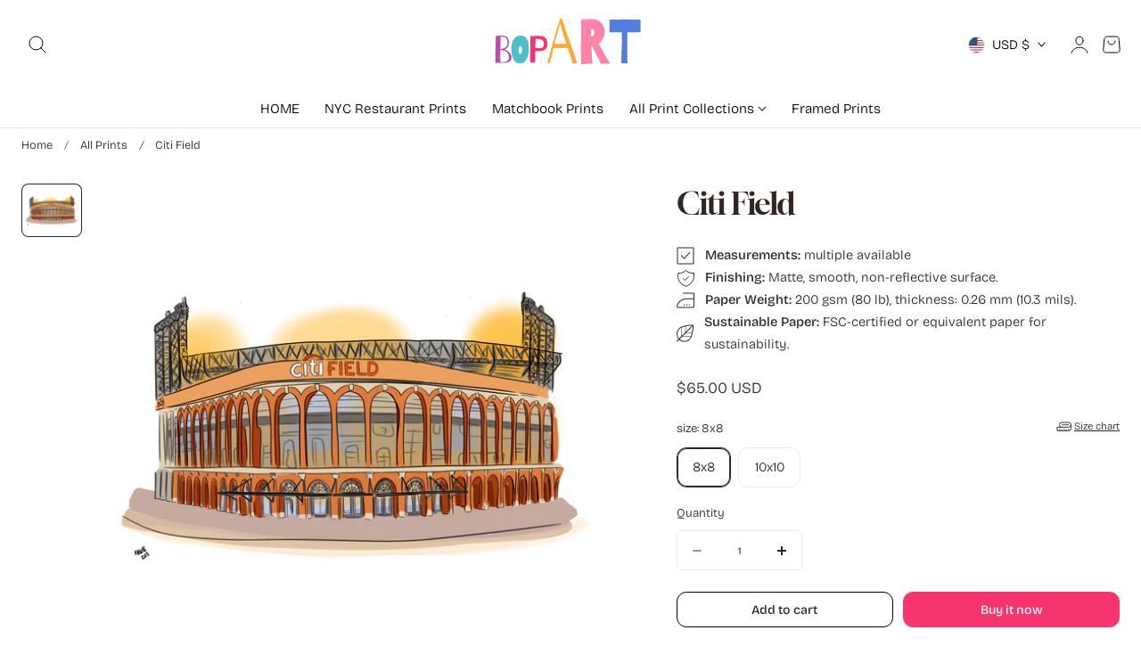

--- FILE ---
content_type: text/javascript
request_url: https://bopbopart.com/cdn/shop/t/5/assets/scroll-to-top.js?v=177128408596636664611759326651
body_size: -541
content:
if(!customElements.get("scroll-to-top")){class ScrollToTop extends HTMLElement{constructor(){super(),this.triggerHeight=window.innerHeight,this.handleScrollEvent=this.toggleVisibility.bind(this)}connectedCallback(){this.addEventListener("click",this.scrollToTopHandler),window.addEventListener("scroll",this.handleScrollEvent),this.toggleVisibility()}disconnectedCallback(){this.removeEventListener("click",this.scrollToTopHandler),window.removeEventListener("scroll",this.handleScrollEvent)}toggleVisibility(){const isButtonVisible=window.scrollY>this.triggerHeight;this.classList.toggle("scroll-to-top--visible",isButtonVisible)}scrollToTopHandler(){window.scrollTo({top:0,behavior:"smooth"})}}customElements.define("scroll-to-top",ScrollToTop)}
//# sourceMappingURL=/cdn/shop/t/5/assets/scroll-to-top.js.map?v=177128408596636664611759326651


--- FILE ---
content_type: image/svg+xml
request_url: https://bopbopart.com/cdn/shop/files/Copy_of_BOP_ART_14_x_7_cm.svg?v=1759327118&width=170
body_size: 6041
content:
<svg version="1.0" preserveAspectRatio="xMidYMid meet" height="265" viewBox="0 0 396.75 198.749996" zoomAndPan="magnify" width="529" xmlns:xlink="http://www.w3.org/1999/xlink" xmlns="http://www.w3.org/2000/svg"><defs><g></g><clipPath id="430a458c09"><path clip-rule="nonzero" d="M 0.125 0 L 396.375 0 L 396.375 198.5 L 0.125 198.5 Z M 0.125 0"></path></clipPath><clipPath id="f9dfe85a84"><path clip-rule="nonzero" d="M 0.125 0 L 396.277344 0 L 396.277344 198.449219 L 0.125 198.449219 Z M 0.125 0"></path></clipPath><clipPath id="4e92bd1c1d"><rect height="189" y="0" width="390" x="0"></rect></clipPath><clipPath id="f8cd073cf6"><rect height="199" y="0" width="397" x="0"></rect></clipPath></defs><g clip-path="url(#430a458c09)"><path fill-rule="nonzero" fill-opacity="1" d="M 0.125 0 L 396.375 0 L 396.375 198.5 L 0.125 198.5 Z M 0.125 0" fill="#ffffff"></path><g><g clip-path="url(#f8cd073cf6)"><g clip-path="url(#f9dfe85a84)"><path fill-rule="nonzero" fill-opacity="1" d="M 0.125 0 L 396.277344 0 L 396.277344 198.449219 L 0.125 198.449219 Z M 0.125 0" fill="#ffffff"></path></g><g transform="matrix(1, 0, 0, 1, 4, 0)"><g clip-path="url(#4e92bd1c1d)"><g fill-opacity="1" fill="#000000"><g transform="translate(197.951591, 44.342031)"><g><path d="M 0.015625 0 C 0.00390625 0 0.00390625 -0.00390625 0.015625 -0.015625 C 0.015625 -0.0234375 0.015625 -0.03125 0.015625 -0.03125 C 0.015625 -0.03125 0.015625 -0.0351562 0.015625 -0.046875 L 0.03125 -0.109375 C 0.03125 -0.109375 0.03125 -0.113281 0.03125 -0.125 C 0.0390625 -0.144531 0.046875 -0.160156 0.046875 -0.171875 C 0.0546875 -0.203125 0.0664062 -0.238281 0.078125 -0.28125 L 0.09375 -0.328125 C 0.113281 -0.390625 0.125 -0.429688 0.125 -0.453125 L 0.15625 -0.53125 C 0.15625 -0.570312 0.160156 -0.59375 0.171875 -0.59375 C 0.171875 -0.625 0.179688 -0.664062 0.203125 -0.71875 L 0.203125 -0.75 L 0.21875 -0.78125 C 0.226562 -0.820312 0.234375 -0.847656 0.234375 -0.859375 C 0.242188 -0.867188 0.253906 -0.890625 0.265625 -0.921875 C 0.273438 -0.953125 0.28125 -0.984375 0.28125 -1.015625 C 0.289062 -1.035156 0.300781 -1.050781 0.3125 -1.0625 C 0.320312 -1.070312 0.332031 -1.078125 0.34375 -1.078125 C 0.34375 -1.078125 0.34375 -1.070312 0.34375 -1.0625 C 0.351562 -1.050781 0.359375 -1.039062 0.359375 -1.03125 C 0.367188 -1.019531 0.375 -1.007812 0.375 -1 C 0.382812 -0.976562 0.398438 -0.929688 0.421875 -0.859375 L 0.4375 -0.828125 C 0.4375 -0.816406 0.453125 -0.765625 0.484375 -0.671875 L 0.546875 -0.515625 C 0.566406 -0.441406 0.582031 -0.394531 0.59375 -0.375 C 0.625 -0.269531 0.644531 -0.207031 0.65625 -0.1875 C 0.664062 -0.15625 0.675781 -0.117188 0.6875 -0.078125 C 0.707031 -0.046875 0.71875 -0.0234375 0.71875 -0.015625 C 0.71875 -0.015625 0.71875 -0.0078125 0.71875 0 C 0.71875 0 0.710938 0 0.703125 0 L 0.625 0 C 0.613281 0 0.609375 0 0.609375 0 C 0.609375 0 0.609375 -0.00390625 0.609375 -0.015625 C 0.597656 -0.0234375 0.59375 -0.0390625 0.59375 -0.0625 C 0.582031 -0.09375 0.570312 -0.117188 0.5625 -0.140625 C 0.5625 -0.148438 0.554688 -0.164062 0.546875 -0.1875 C 0.546875 -0.207031 0.539062 -0.222656 0.53125 -0.234375 C 0.53125 -0.253906 0.523438 -0.273438 0.515625 -0.296875 L 0.5 -0.34375 C 0.488281 -0.351562 0.484375 -0.359375 0.484375 -0.359375 C 0.484375 -0.367188 0.476562 -0.375 0.46875 -0.375 C 0.445312 -0.375 0.429688 -0.375 0.421875 -0.375 L 0.359375 -0.359375 C 0.359375 -0.359375 0.320312 -0.359375 0.25 -0.359375 L 0.15625 -0.359375 C 0.15625 -0.359375 0.148438 -0.351562 0.140625 -0.34375 L 0.140625 -0.296875 C 0.140625 -0.296875 0.128906 -0.269531 0.109375 -0.21875 C 0.109375 -0.195312 0.109375 -0.175781 0.109375 -0.15625 C 0.0976562 -0.132812 0.09375 -0.113281 0.09375 -0.09375 C 0.0820312 -0.09375 0.078125 -0.0859375 0.078125 -0.078125 C 0.078125 -0.0664062 0.078125 -0.0546875 0.078125 -0.046875 C 0.0664062 -0.046875 0.0625 -0.0351562 0.0625 -0.015625 C 0.0625 -0.015625 0.0625 -0.0078125 0.0625 0 C 0.0625 0 0.0546875 0 0.046875 0 Z M 0.296875 -0.46875 C 0.316406 -0.46875 0.335938 -0.46875 0.359375 -0.46875 L 0.4375 -0.46875 C 0.445312 -0.46875 0.453125 -0.472656 0.453125 -0.484375 C 0.453125 -0.484375 0.445312 -0.492188 0.4375 -0.515625 C 0.4375 -0.523438 0.429688 -0.550781 0.421875 -0.59375 C 0.410156 -0.625 0.398438 -0.648438 0.390625 -0.671875 C 0.378906 -0.703125 0.367188 -0.738281 0.359375 -0.78125 C 0.347656 -0.820312 0.34375 -0.847656 0.34375 -0.859375 C 0.320312 -0.910156 0.3125 -0.9375 0.3125 -0.9375 C 0.300781 -0.9375 0.296875 -0.925781 0.296875 -0.90625 L 0.28125 -0.875 C 0.269531 -0.84375 0.257812 -0.804688 0.25 -0.765625 C 0.238281 -0.722656 0.226562 -0.691406 0.21875 -0.671875 C 0.21875 -0.640625 0.210938 -0.601562 0.203125 -0.5625 C 0.191406 -0.53125 0.179688 -0.503906 0.171875 -0.484375 C 0.171875 -0.472656 0.171875 -0.460938 0.171875 -0.453125 C 0.179688 -0.453125 0.191406 -0.453125 0.203125 -0.453125 C 0.210938 -0.460938 0.21875 -0.46875 0.21875 -0.46875 Z M 0.296875 -0.46875"></path></g></g></g><g fill-opacity="1" fill="#000000"><g transform="translate(198.662901, 44.342031)"><g><path d="M 0.140625 0.03125 C 0.117188 0.03125 0.109375 0.0234375 0.109375 0.015625 C 0.109375 0.015625 0.109375 0.00390625 0.109375 -0.015625 L 0.109375 -0.046875 L 0.09375 -0.125 C 0.09375 -0.226562 0.09375 -0.320312 0.09375 -0.40625 C 0.09375 -0.445312 0.09375 -0.472656 0.09375 -0.484375 C 0.101562 -0.503906 0.109375 -0.578125 0.109375 -0.703125 C 0.109375 -0.816406 0.101562 -0.90625 0.09375 -0.96875 C 0.09375 -0.976562 0.09375 -0.988281 0.09375 -1 C 0.09375 -1.019531 0.09375 -1.03125 0.09375 -1.03125 C 0.101562 -1.039062 0.109375 -1.046875 0.109375 -1.046875 C 0.109375 -1.046875 0.113281 -1.046875 0.125 -1.046875 L 0.15625 -1.046875 C 0.226562 -1.054688 0.285156 -1.0625 0.328125 -1.0625 C 0.441406 -1.0625 0.523438 -1.03125 0.578125 -0.96875 C 0.640625 -0.914062 0.671875 -0.84375 0.671875 -0.75 C 0.671875 -0.675781 0.644531 -0.609375 0.59375 -0.546875 C 0.570312 -0.515625 0.550781 -0.488281 0.53125 -0.46875 L 0.625 -0.28125 C 0.707031 -0.132812 0.753906 -0.0546875 0.765625 -0.046875 C 0.773438 -0.0234375 0.78125 -0.0078125 0.78125 0 C 0.78125 0 0.773438 0 0.765625 0 C 0.765625 0.0078125 0.765625 0.015625 0.765625 0.015625 C 0.765625 0.015625 0.757812 0.015625 0.75 0.015625 L 0.59375 0.015625 C 0.582031 0.015625 0.570312 0.0078125 0.5625 0 C 0.5625 0 0.554688 -0.0078125 0.546875 -0.03125 C 0.546875 -0.0507812 0.539062 -0.0703125 0.53125 -0.09375 C 0.507812 -0.125 0.472656 -0.191406 0.421875 -0.296875 L 0.34375 -0.4375 L 0.34375 -0.359375 L 0.359375 -0.25 C 0.359375 -0.113281 0.363281 -0.0390625 0.375 -0.03125 C 0.375 -0.0195312 0.375 -0.015625 0.375 -0.015625 C 0.375 0.00390625 0.363281 0.015625 0.34375 0.015625 C 0.332031 0.015625 0.328125 0.015625 0.328125 0.015625 C 0.304688 0.015625 0.269531 0.015625 0.21875 0.015625 C 0.175781 0.0234375 0.148438 0.03125 0.140625 0.03125 Z M 0.328125 -0.640625 C 0.347656 -0.640625 0.363281 -0.644531 0.375 -0.65625 C 0.40625 -0.664062 0.421875 -0.691406 0.421875 -0.734375 C 0.421875 -0.765625 0.414062 -0.785156 0.40625 -0.796875 C 0.394531 -0.804688 0.382812 -0.8125 0.375 -0.8125 C 0.363281 -0.8125 0.351562 -0.8125 0.34375 -0.8125 C 0.34375 -0.800781 0.34375 -0.789062 0.34375 -0.78125 C 0.34375 -0.769531 0.34375 -0.757812 0.34375 -0.75 C 0.34375 -0.738281 0.34375 -0.726562 0.34375 -0.71875 C 0.332031 -0.707031 0.328125 -0.691406 0.328125 -0.671875 Z M 0.328125 -0.640625"></path></g></g></g><g fill-opacity="1" fill="#000000"><g transform="translate(199.413146, 44.342031)"><g><path d="M 0.328125 0 C 0.316406 0 0.3125 0 0.3125 0 C 0.3125 -0.0078125 0.3125 -0.0195312 0.3125 -0.03125 C 0.3125 -0.0390625 0.3125 -0.046875 0.3125 -0.046875 L 0.3125 -0.234375 C 0.320312 -0.398438 0.328125 -0.503906 0.328125 -0.546875 C 0.328125 -0.578125 0.328125 -0.617188 0.328125 -0.671875 L 0.328125 -0.75 C 0.253906 -0.75 0.179688 -0.75 0.109375 -0.75 L 0.0625 -0.734375 C 0.0390625 -0.734375 0.0234375 -0.738281 0.015625 -0.75 C 0.015625 -0.757812 0.0195312 -0.769531 0.03125 -0.78125 L 0.03125 -0.8125 C 0.03125 -0.875 0.03125 -0.925781 0.03125 -0.96875 C 0.03125 -1 0.03125 -1.015625 0.03125 -1.015625 L 0.03125 -1.03125 C 0.03125 -1.039062 0.03125 -1.046875 0.03125 -1.046875 C 0.0390625 -1.046875 0.0507812 -1.046875 0.0625 -1.046875 L 0.28125 -1.046875 C 0.332031 -1.046875 0.367188 -1.046875 0.390625 -1.046875 L 0.484375 -1.046875 C 0.554688 -1.046875 0.613281 -1.046875 0.65625 -1.046875 C 0.6875 -1.046875 0.707031 -1.046875 0.71875 -1.046875 C 0.738281 -1.046875 0.753906 -1.039062 0.765625 -1.03125 C 0.773438 -1.03125 0.78125 -1.023438 0.78125 -1.015625 C 0.78125 -1.015625 0.773438 -1.003906 0.765625 -0.984375 C 0.765625 -0.960938 0.765625 -0.9375 0.765625 -0.90625 C 0.765625 -0.875 0.769531 -0.832031 0.78125 -0.78125 C 0.78125 -0.757812 0.757812 -0.75 0.71875 -0.75 L 0.453125 -0.75 L 0.453125 -0.59375 C 0.453125 -0.570312 0.453125 -0.53125 0.453125 -0.46875 C 0.453125 -0.394531 0.453125 -0.320312 0.453125 -0.25 C 0.453125 -0.1875 0.453125 -0.132812 0.453125 -0.09375 L 0.453125 -0.015625 C 0.453125 -0.00390625 0.453125 0 0.453125 0 C 0.453125 0 0.445312 0 0.4375 0 Z M 0.328125 0"></path></g></g></g><g fill-opacity="1" fill="#000000"><g transform="translate(197.951591, 44.342031)"><g><path d="M 0.015625 0 C 0.00390625 0 0.00390625 -0.00390625 0.015625 -0.015625 C 0.015625 -0.0234375 0.015625 -0.03125 0.015625 -0.03125 C 0.015625 -0.03125 0.015625 -0.0351562 0.015625 -0.046875 L 0.03125 -0.109375 C 0.03125 -0.109375 0.03125 -0.113281 0.03125 -0.125 C 0.0390625 -0.144531 0.046875 -0.160156 0.046875 -0.171875 C 0.0546875 -0.203125 0.0664062 -0.238281 0.078125 -0.28125 L 0.09375 -0.328125 C 0.113281 -0.390625 0.125 -0.429688 0.125 -0.453125 L 0.15625 -0.53125 C 0.15625 -0.570312 0.160156 -0.59375 0.171875 -0.59375 C 0.171875 -0.625 0.179688 -0.664062 0.203125 -0.71875 L 0.203125 -0.75 L 0.21875 -0.78125 C 0.226562 -0.820312 0.234375 -0.847656 0.234375 -0.859375 C 0.242188 -0.867188 0.253906 -0.890625 0.265625 -0.921875 C 0.273438 -0.953125 0.28125 -0.984375 0.28125 -1.015625 C 0.289062 -1.035156 0.300781 -1.050781 0.3125 -1.0625 C 0.320312 -1.070312 0.332031 -1.078125 0.34375 -1.078125 C 0.34375 -1.078125 0.34375 -1.070312 0.34375 -1.0625 C 0.351562 -1.050781 0.359375 -1.039062 0.359375 -1.03125 C 0.367188 -1.019531 0.375 -1.007812 0.375 -1 C 0.382812 -0.976562 0.398438 -0.929688 0.421875 -0.859375 L 0.4375 -0.828125 C 0.4375 -0.816406 0.453125 -0.765625 0.484375 -0.671875 L 0.546875 -0.515625 C 0.566406 -0.441406 0.582031 -0.394531 0.59375 -0.375 C 0.625 -0.269531 0.644531 -0.207031 0.65625 -0.1875 C 0.664062 -0.15625 0.675781 -0.117188 0.6875 -0.078125 C 0.707031 -0.046875 0.71875 -0.0234375 0.71875 -0.015625 C 0.71875 -0.015625 0.71875 -0.0078125 0.71875 0 C 0.71875 0 0.710938 0 0.703125 0 L 0.625 0 C 0.613281 0 0.609375 0 0.609375 0 C 0.609375 0 0.609375 -0.00390625 0.609375 -0.015625 C 0.597656 -0.0234375 0.59375 -0.0390625 0.59375 -0.0625 C 0.582031 -0.09375 0.570312 -0.117188 0.5625 -0.140625 C 0.5625 -0.148438 0.554688 -0.164062 0.546875 -0.1875 C 0.546875 -0.207031 0.539062 -0.222656 0.53125 -0.234375 C 0.53125 -0.253906 0.523438 -0.273438 0.515625 -0.296875 L 0.5 -0.34375 C 0.488281 -0.351562 0.484375 -0.359375 0.484375 -0.359375 C 0.484375 -0.367188 0.476562 -0.375 0.46875 -0.375 C 0.445312 -0.375 0.429688 -0.375 0.421875 -0.375 L 0.359375 -0.359375 C 0.359375 -0.359375 0.320312 -0.359375 0.25 -0.359375 L 0.15625 -0.359375 C 0.15625 -0.359375 0.148438 -0.351562 0.140625 -0.34375 L 0.140625 -0.296875 C 0.140625 -0.296875 0.128906 -0.269531 0.109375 -0.21875 C 0.109375 -0.195312 0.109375 -0.175781 0.109375 -0.15625 C 0.0976562 -0.132812 0.09375 -0.113281 0.09375 -0.09375 C 0.0820312 -0.09375 0.078125 -0.0859375 0.078125 -0.078125 C 0.078125 -0.0664062 0.078125 -0.0546875 0.078125 -0.046875 C 0.0664062 -0.046875 0.0625 -0.0351562 0.0625 -0.015625 C 0.0625 -0.015625 0.0625 -0.0078125 0.0625 0 C 0.0625 0 0.0546875 0 0.046875 0 Z M 0.296875 -0.46875 C 0.316406 -0.46875 0.335938 -0.46875 0.359375 -0.46875 L 0.4375 -0.46875 C 0.445312 -0.46875 0.453125 -0.472656 0.453125 -0.484375 C 0.453125 -0.484375 0.445312 -0.492188 0.4375 -0.515625 C 0.4375 -0.523438 0.429688 -0.550781 0.421875 -0.59375 C 0.410156 -0.625 0.398438 -0.648438 0.390625 -0.671875 C 0.378906 -0.703125 0.367188 -0.738281 0.359375 -0.78125 C 0.347656 -0.820312 0.34375 -0.847656 0.34375 -0.859375 C 0.320312 -0.910156 0.3125 -0.9375 0.3125 -0.9375 C 0.300781 -0.9375 0.296875 -0.925781 0.296875 -0.90625 L 0.28125 -0.875 C 0.269531 -0.84375 0.257812 -0.804688 0.25 -0.765625 C 0.238281 -0.722656 0.226562 -0.691406 0.21875 -0.671875 C 0.21875 -0.640625 0.210938 -0.601562 0.203125 -0.5625 C 0.191406 -0.53125 0.179688 -0.503906 0.171875 -0.484375 C 0.171875 -0.472656 0.171875 -0.460938 0.171875 -0.453125 C 0.179688 -0.453125 0.191406 -0.453125 0.203125 -0.453125 C 0.210938 -0.460938 0.21875 -0.46875 0.21875 -0.46875 Z M 0.296875 -0.46875"></path></g></g></g><g fill-opacity="1" fill="#000000"><g transform="translate(198.662901, 44.342031)"><g><path d="M 0.140625 0.03125 C 0.117188 0.03125 0.109375 0.0234375 0.109375 0.015625 C 0.109375 0.015625 0.109375 0.00390625 0.109375 -0.015625 L 0.109375 -0.046875 L 0.09375 -0.125 C 0.09375 -0.226562 0.09375 -0.320312 0.09375 -0.40625 C 0.09375 -0.445312 0.09375 -0.472656 0.09375 -0.484375 C 0.101562 -0.503906 0.109375 -0.578125 0.109375 -0.703125 C 0.109375 -0.816406 0.101562 -0.90625 0.09375 -0.96875 C 0.09375 -0.976562 0.09375 -0.988281 0.09375 -1 C 0.09375 -1.019531 0.09375 -1.03125 0.09375 -1.03125 C 0.101562 -1.039062 0.109375 -1.046875 0.109375 -1.046875 C 0.109375 -1.046875 0.113281 -1.046875 0.125 -1.046875 L 0.15625 -1.046875 C 0.226562 -1.054688 0.285156 -1.0625 0.328125 -1.0625 C 0.441406 -1.0625 0.523438 -1.03125 0.578125 -0.96875 C 0.640625 -0.914062 0.671875 -0.84375 0.671875 -0.75 C 0.671875 -0.675781 0.644531 -0.609375 0.59375 -0.546875 C 0.570312 -0.515625 0.550781 -0.488281 0.53125 -0.46875 L 0.625 -0.28125 C 0.707031 -0.132812 0.753906 -0.0546875 0.765625 -0.046875 C 0.773438 -0.0234375 0.78125 -0.0078125 0.78125 0 C 0.78125 0 0.773438 0 0.765625 0 C 0.765625 0.0078125 0.765625 0.015625 0.765625 0.015625 C 0.765625 0.015625 0.757812 0.015625 0.75 0.015625 L 0.59375 0.015625 C 0.582031 0.015625 0.570312 0.0078125 0.5625 0 C 0.5625 0 0.554688 -0.0078125 0.546875 -0.03125 C 0.546875 -0.0507812 0.539062 -0.0703125 0.53125 -0.09375 C 0.507812 -0.125 0.472656 -0.191406 0.421875 -0.296875 L 0.34375 -0.4375 L 0.34375 -0.359375 L 0.359375 -0.25 C 0.359375 -0.113281 0.363281 -0.0390625 0.375 -0.03125 C 0.375 -0.0195312 0.375 -0.015625 0.375 -0.015625 C 0.375 0.00390625 0.363281 0.015625 0.34375 0.015625 C 0.332031 0.015625 0.328125 0.015625 0.328125 0.015625 C 0.304688 0.015625 0.269531 0.015625 0.21875 0.015625 C 0.175781 0.0234375 0.148438 0.03125 0.140625 0.03125 Z M 0.328125 -0.640625 C 0.347656 -0.640625 0.363281 -0.644531 0.375 -0.65625 C 0.40625 -0.664062 0.421875 -0.691406 0.421875 -0.734375 C 0.421875 -0.765625 0.414062 -0.785156 0.40625 -0.796875 C 0.394531 -0.804688 0.382812 -0.8125 0.375 -0.8125 C 0.363281 -0.8125 0.351562 -0.8125 0.34375 -0.8125 C 0.34375 -0.800781 0.34375 -0.789062 0.34375 -0.78125 C 0.34375 -0.769531 0.34375 -0.757812 0.34375 -0.75 C 0.34375 -0.738281 0.34375 -0.726562 0.34375 -0.71875 C 0.332031 -0.707031 0.328125 -0.691406 0.328125 -0.671875 Z M 0.328125 -0.640625"></path></g></g></g><g fill-opacity="1" fill="#000000"><g transform="translate(199.413146, 44.342031)"><g><path d="M 0.328125 0 C 0.316406 0 0.3125 0 0.3125 0 C 0.3125 -0.0078125 0.3125 -0.0195312 0.3125 -0.03125 C 0.3125 -0.0390625 0.3125 -0.046875 0.3125 -0.046875 L 0.3125 -0.234375 C 0.320312 -0.398438 0.328125 -0.503906 0.328125 -0.546875 C 0.328125 -0.578125 0.328125 -0.617188 0.328125 -0.671875 L 0.328125 -0.75 C 0.253906 -0.75 0.179688 -0.75 0.109375 -0.75 L 0.0625 -0.734375 C 0.0390625 -0.734375 0.0234375 -0.738281 0.015625 -0.75 C 0.015625 -0.757812 0.0195312 -0.769531 0.03125 -0.78125 L 0.03125 -0.8125 C 0.03125 -0.875 0.03125 -0.925781 0.03125 -0.96875 C 0.03125 -1 0.03125 -1.015625 0.03125 -1.015625 L 0.03125 -1.03125 C 0.03125 -1.039062 0.03125 -1.046875 0.03125 -1.046875 C 0.0390625 -1.046875 0.0507812 -1.046875 0.0625 -1.046875 L 0.28125 -1.046875 C 0.332031 -1.046875 0.367188 -1.046875 0.390625 -1.046875 L 0.484375 -1.046875 C 0.554688 -1.046875 0.613281 -1.046875 0.65625 -1.046875 C 0.6875 -1.046875 0.707031 -1.046875 0.71875 -1.046875 C 0.738281 -1.046875 0.753906 -1.039062 0.765625 -1.03125 C 0.773438 -1.03125 0.78125 -1.023438 0.78125 -1.015625 C 0.78125 -1.015625 0.773438 -1.003906 0.765625 -0.984375 C 0.765625 -0.960938 0.765625 -0.9375 0.765625 -0.90625 C 0.765625 -0.875 0.769531 -0.832031 0.78125 -0.78125 C 0.78125 -0.757812 0.757812 -0.75 0.71875 -0.75 L 0.453125 -0.75 L 0.453125 -0.59375 C 0.453125 -0.570312 0.453125 -0.53125 0.453125 -0.46875 C 0.453125 -0.394531 0.453125 -0.320312 0.453125 -0.25 C 0.453125 -0.1875 0.453125 -0.132812 0.453125 -0.09375 L 0.453125 -0.015625 C 0.453125 -0.00390625 0.453125 0 0.453125 0 C 0.453125 0 0.445312 0 0.4375 0 Z M 0.328125 0"></path></g></g></g><g fill-opacity="1" fill="#fea834"><g transform="translate(142.822041, 149.788691)"><g><path d="M 1.796875 0 C 0.816406 0 0.546875 -0.707031 0.984375 -2.125 C 0.984375 -2.457031 1.035156 -2.734375 1.140625 -2.953125 C 1.140625 -3.171875 1.191406 -3.441406 1.296875 -3.765625 C 1.410156 -4.097656 1.578125 -4.59375 1.796875 -5.25 L 3.28125 -11.296875 C 3.5 -11.953125 3.878906 -13.097656 4.421875 -14.734375 C 4.972656 -16.378906 5.351562 -17.910156 5.5625 -19.328125 C 6.113281 -21.953125 7.15625 -25.941406 8.6875 -31.296875 L 10 -35.875 C 12.070312 -42.644531 13.378906 -47.394531 13.921875 -50.125 L 16.21875 -58.8125 C 17.3125 -62.414062 17.96875 -64.707031 18.1875 -65.6875 C 18.945312 -68.96875 20.039062 -73.066406 21.46875 -77.984375 L 22.609375 -82.5625 L 23.59375 -86.015625 C 24.6875 -89.722656 25.613281 -92.394531 26.375 -94.03125 C 26.59375 -94.6875 27.382812 -96.953125 28.75 -100.828125 C 30.113281 -104.710938 31.015625 -107.800781 31.453125 -110.09375 C 32.222656 -112.71875 33.015625 -114.679688 33.828125 -115.984375 C 34.648438 -117.296875 35.769531 -117.953125 37.1875 -117.953125 C 37.738281 -117.953125 38.285156 -117.457031 38.828125 -116.46875 C 39.367188 -115.488281 39.910156 -114.289062 40.453125 -112.875 C 41.003906 -111.457031 41.390625 -110.421875 41.609375 -109.765625 C 42.484375 -107.691406 44.015625 -102.503906 46.203125 -94.203125 L 47.515625 -89.609375 C 47.617188 -88.734375 49.421875 -83.382812 52.921875 -73.5625 L 56.03125 -64.546875 L 58.984375 -56.84375 C 62.035156 -48.21875 64 -42.976562 64.875 -41.125 C 68.695312 -29.539062 70.9375 -22.550781 71.59375 -20.15625 C 72.351562 -17.3125 73.578125 -13.757812 75.265625 -9.5 C 76.960938 -5.238281 77.921875 -2.835938 78.140625 -2.296875 C 78.472656 -1.523438 78.640625 -0.976562 78.640625 -0.65625 C 78.640625 -0.21875 78.035156 0 76.828125 0 L 67.65625 0 C 67.21875 0 66.863281 -0.078125 66.59375 -0.234375 C 66.320312 -0.398438 66.078125 -0.8125 65.859375 -1.46875 C 65.421875 -2.675781 64.820312 -4.644531 64.0625 -7.375 C 63.070312 -10.101562 62.414062 -12.5625 62.09375 -14.75 C 61.757812 -16.382812 61.238281 -18.347656 60.53125 -20.640625 C 59.820312 -22.929688 59.195312 -24.679688 58.65625 -25.890625 C 57.664062 -27.960938 56.789062 -30.304688 56.03125 -32.921875 L 54.5625 -37.6875 C 54.007812 -38.882812 53.597656 -39.617188 53.328125 -39.890625 C 53.054688 -40.160156 52.59375 -40.296875 51.9375 -40.296875 C 49.644531 -40.296875 47.953125 -40.242188 46.859375 -40.140625 L 39.8125 -39.8125 C 38.9375 -39.695312 34.894531 -39.640625 27.6875 -39.640625 L 17.359375 -39.640625 C 16.710938 -39.640625 16.222656 -39.039062 15.890625 -37.84375 L 15.5625 -36.203125 L 14.90625 -33.09375 C 14.6875 -32.4375 13.976562 -29.269531 12.78125 -23.59375 C 12.445312 -21.738281 11.898438 -19.335938 11.140625 -16.390625 C 10.921875 -14.203125 10.429688 -12.394531 9.671875 -10.96875 C 9.453125 -10.644531 9.175781 -9.878906 8.84375 -8.671875 C 8.519531 -7.472656 8.25 -6.492188 8.03125 -5.734375 C 7.695312 -4.859375 7.3125 -3.4375 6.875 -1.46875 C 6.769531 -1.363281 6.660156 -1.117188 6.546875 -0.734375 C 6.441406 -0.347656 6.28125 -0.128906 6.0625 -0.078125 C 5.84375 -0.0234375 5.515625 0 5.078125 0 Z M 33.09375 -50.78125 C 34.40625 -51 36.257812 -51.109375 38.65625 -51.109375 L 47.515625 -50.953125 C 48.929688 -50.953125 49.640625 -51.332031 49.640625 -52.09375 C 49.640625 -52.644531 49.257812 -53.847656 48.5 -55.703125 C 47.84375 -57.335938 46.859375 -60.394531 45.546875 -64.875 C 44.554688 -68.476562 43.570312 -71.59375 42.59375 -74.21875 C 41.5 -77.488281 40.320312 -81.363281 39.0625 -85.84375 C 37.8125 -90.320312 37.078125 -93.21875 36.859375 -94.53125 C 35.222656 -100.320312 34.128906 -103.21875 33.578125 -103.21875 C 33.253906 -103.21875 32.710938 -101.738281 31.953125 -98.78125 L 30.96875 -95.1875 C 30.195312 -92.238281 29.210938 -88.550781 28.015625 -84.125 C 26.816406 -79.695312 25.722656 -75.957031 24.734375 -72.90625 C 24.078125 -70.0625 23.175781 -66.484375 22.03125 -62.171875 C 20.882812 -57.859375 19.984375 -54.882812 19.328125 -53.25 C 19.109375 -52.59375 19 -52.207031 19 -52.09375 C 19 -51.332031 19.351562 -50.84375 20.0625 -50.625 C 20.78125 -50.40625 21.492188 -50.320312 22.203125 -50.375 C 22.910156 -50.425781 23.375 -50.453125 23.59375 -50.453125 Z M 33.09375 -50.78125"></path></g></g></g><g fill-opacity="1" fill="#ff85a8"><g transform="translate(220.640406, 149.788691)"><g><path d="M 14.75 2.625 C 13.320312 2.625 12.363281 2.347656 11.875 1.796875 C 11.382812 1.253906 11.140625 0.328125 11.140625 -0.984375 L 11.296875 -4.75 L 10.96875 -14.25 C 10.320312 -25.613281 10 -35.5 10 -43.90625 C 10 -48.269531 10.160156 -51.273438 10.484375 -52.921875 C 11.023438 -55.648438 11.296875 -63.347656 11.296875 -76.015625 C 11.296875 -89.234375 11.082031 -99.226562 10.65625 -106 C 10.539062 -106.875 10.484375 -108.070312 10.484375 -109.59375 C 10.484375 -111.34375 10.644531 -112.597656 10.96875 -113.359375 C 11.300781 -114.128906 11.65625 -114.539062 12.03125 -114.59375 C 12.414062 -114.65625 13.101562 -114.6875 14.09375 -114.6875 L 17.6875 -115 C 25.226562 -115.875 31.238281 -116.3125 35.71875 -116.3125 C 47.945312 -116.3125 57.144531 -113.171875 63.3125 -106.890625 C 69.488281 -100.617188 72.578125 -92.457031 72.578125 -82.40625 C 72.578125 -74.4375 70.007812 -66.789062 64.875 -59.46875 C 62.6875 -56.300781 60.175781 -53.460938 57.34375 -50.953125 L 68.8125 -30.140625 C 77.21875 -15.066406 82.128906 -6.550781 83.546875 -4.59375 C 85.078125 -2.1875 85.84375 -0.601562 85.84375 0.15625 C 85.84375 0.59375 85.566406 0.863281 85.015625 0.96875 C 84.472656 1.082031 84.007812 1.140625 83.625 1.140625 C 83.25 1.140625 82.953125 1.140625 82.734375 1.140625 L 64.21875 1.640625 C 63.34375 1.640625 62.660156 1.253906 62.171875 0.484375 C 61.679688 -0.273438 61 -1.640625 60.125 -3.609375 C 59.582031 -5.242188 58.597656 -7.425781 57.171875 -10.15625 C 54.992188 -14.09375 51.226562 -21.46875 45.875 -32.28125 L 37.515625 -48.5 L 38.015625 -39.8125 L 38.828125 -27.359375 C 39.484375 -12.722656 40.03125 -4.640625 40.46875 -3.109375 C 40.570312 -2.671875 40.625 -2.125 40.625 -1.46875 C 40.625 0.488281 39.585938 1.46875 37.515625 1.46875 C 36.859375 1.46875 36.3125 1.414062 35.875 1.3125 C 34.125 1.09375 29.863281 1.3125 23.09375 1.96875 C 18.507812 2.40625 15.726562 2.625 14.75 2.625 Z M 36.53125 -70.28125 C 38.164062 -70.28125 39.640625 -70.609375 40.953125 -71.265625 C 44.015625 -72.679688 45.546875 -75.578125 45.546875 -79.953125 C 45.546875 -83.117188 45.050781 -85.460938 44.0625 -86.984375 C 43.082031 -88.515625 41.828125 -89.28125 40.296875 -89.28125 C 39.097656 -89.28125 38.0625 -88.84375 37.1875 -87.96875 C 37.082031 -87.863281 37.082031 -87.097656 37.1875 -85.671875 C 37.300781 -84.253906 37.359375 -82.835938 37.359375 -81.421875 C 37.359375 -80.222656 37.300781 -79.347656 37.1875 -78.796875 C 36.75 -76.941406 36.53125 -75.03125 36.53125 -73.0625 L 36.375 -71.59375 Z M 36.53125 -70.28125"></path></g></g></g><g fill-opacity="1" fill="#547edd"><g transform="translate(302.718726, 149.788691)"><g><path d="M 36.53125 0 C 35.21875 0 34.453125 -0.21875 34.234375 -0.65625 C 34.015625 -1.09375 33.90625 -1.882812 33.90625 -3.03125 C 33.90625 -4.175781 33.90625 -5.019531 33.90625 -5.5625 L 34.5625 -25.890625 C 35.21875 -43.578125 35.546875 -54.9375 35.546875 -59.96875 C 35.546875 -62.800781 35.4375 -67.054688 35.21875 -72.734375 L 35.0625 -81.421875 C 27.195312 -81.421875 19.222656 -81.3125 11.140625 -81.09375 L 6.0625 -80.9375 C 4.644531 -80.9375 3.660156 -81.316406 3.109375 -82.078125 C 2.566406 -82.835938 2.457031 -83.710938 2.78125 -84.703125 L 2.953125 -88.796875 C 3.171875 -95.128906 3.28125 -100.972656 3.28125 -106.328125 C 3.28125 -108.941406 3.222656 -110.523438 3.109375 -111.078125 L 3.109375 -112.21875 C 3.109375 -113.425781 3.351562 -114.140625 3.84375 -114.359375 C 4.34375 -114.578125 5.082031 -114.6875 6.0625 -114.6875 L 22.28125 -114.6875 L 31.453125 -114.84375 C 37.128906 -115.0625 41.117188 -115.171875 43.421875 -115.171875 L 53.25 -115 C 61.113281 -114.789062 67.28125 -114.6875 71.75 -114.6875 C 75.03125 -114.6875 77.160156 -114.738281 78.140625 -114.84375 C 80.546875 -114.945312 82.238281 -114.585938 83.21875 -113.765625 C 84.207031 -112.953125 84.703125 -112.054688 84.703125 -111.078125 C 84.703125 -110.523438 84.617188 -109.101562 84.453125 -106.8125 C 84.285156 -104.519531 84.203125 -101.679688 84.203125 -98.296875 C 84.203125 -95.234375 84.367188 -91.082031 84.703125 -85.84375 C 84.703125 -82.894531 82.789062 -81.421875 78.96875 -81.421875 L 50.125 -81.421875 L 49.796875 -64.546875 C 49.691406 -62.691406 49.640625 -58.050781 49.640625 -50.625 C 49.640625 -42.976562 49.691406 -35.550781 49.796875 -28.34375 C 49.910156 -21.132812 49.96875 -14.910156 49.96875 -9.671875 L 50.125 -2.953125 L 50.125 -2.125 C 50.125 -1.144531 49.988281 -0.546875 49.71875 -0.328125 C 49.445312 -0.109375 49.09375 0 48.65625 0 C 48.21875 0 47.890625 0 47.671875 0 Z M 36.53125 0"></path></g></g></g><g fill-opacity="1" fill="#b84eae"><g transform="translate(0.967086, 148.375119)"><g><path d="M 8.984375 0.703125 C 7.921875 0.703125 7.1875 0.367188 6.78125 -0.296875 C 6.382812 -0.960938 6.1875 -1.894531 6.1875 -3.09375 L 6.296875 -25.265625 L 6.296875 -30.0625 C 6.296875 -32.59375 6.394531 -34.890625 6.59375 -36.953125 L 6.890625 -49.125 C 6.890625 -50.53125 6.921875 -52.613281 6.984375 -55.375 C 7.054688 -58.132812 7.125 -59.878906 7.1875 -60.609375 C 7.257812 -61.140625 7.296875 -62.070312 7.296875 -63.40625 C 7.296875 -65.738281 7.191406 -67.40625 6.984375 -68.40625 C 6.921875 -68.539062 6.890625 -68.707031 6.890625 -68.90625 C 6.890625 -69.300781 7.253906 -69.597656 7.984375 -69.796875 C 8.648438 -69.992188 10.414062 -70.273438 13.28125 -70.640625 C 16.144531 -71.015625 18.742188 -71.203125 21.078125 -71.203125 C 27.398438 -71.203125 32.40625 -69.9375 36.09375 -67.40625 C 39.789062 -64.875 41.640625 -60.082031 41.640625 -53.03125 C 41.640625 -46.632812 39.707031 -41.640625 35.84375 -38.046875 C 34.113281 -36.578125 32.21875 -35.476562 30.15625 -34.75 C 34.019531 -33.351562 38 -31.003906 42.09375 -27.703125 C 46.1875 -24.410156 48.234375 -19.503906 48.234375 -12.984375 C 48.234375 -8.722656 46.71875 -5.609375 43.6875 -3.640625 C 40.65625 -1.679688 37.59375 -0.515625 34.5 -0.140625 C 31.40625 0.222656 28.160156 0.40625 24.765625 0.40625 L 15.078125 0.59375 Z M 19.765625 -36.046875 C 21.097656 -36.046875 23.160156 -36.410156 25.953125 -37.140625 C 28.753906 -37.878906 31.453125 -39.445312 34.046875 -41.84375 C 36.648438 -44.238281 37.953125 -47.695312 37.953125 -52.21875 C 37.953125 -57.019531 37.117188 -60.582031 35.453125 -62.90625 C 33.785156 -65.238281 31.703125 -66.71875 29.203125 -67.34375 C 26.710938 -67.976562 23.535156 -68.296875 19.671875 -68.296875 L 19.46875 -61.90625 C 19.332031 -57.113281 19.265625 -53.554688 19.265625 -51.234375 L 19.265625 -39.84375 C 19.265625 -39.175781 19.234375 -38.59375 19.171875 -38.09375 C 19.109375 -37.59375 19.078125 -37.210938 19.078125 -36.953125 C 19.078125 -36.546875 19.109375 -36.289062 19.171875 -36.1875 C 19.234375 -36.09375 19.429688 -36.046875 19.765625 -36.046875 Z M 22.375 -1.5 C 28.894531 -1.5 33.785156 -2.546875 37.046875 -4.640625 C 40.304688 -6.734375 41.9375 -9.546875 41.9375 -13.078125 C 41.9375 -22.003906 38.109375 -28.0625 30.453125 -31.25 C 27.054688 -32.519531 23.226562 -33.117188 18.96875 -33.046875 C 18.90625 -32.847656 18.875 -32.582031 18.875 -32.25 C 18.8125 -31.914062 18.78125 -31.148438 18.78125 -29.953125 L 18.96875 -23.5625 L 19.171875 -18.171875 C 19.171875 -17.242188 19.140625 -16.578125 19.078125 -16.171875 L 18.96875 -13.578125 L 19.171875 -7.6875 L 19.375 -3.09375 C 19.375 -2.289062 19.519531 -1.804688 19.8125 -1.640625 C 20.113281 -1.472656 20.546875 -1.40625 21.109375 -1.4375 C 21.679688 -1.476562 22.101562 -1.5 22.375 -1.5 Z M 22.375 -1.5"></path></g></g></g><g fill-opacity="1" fill="#4dbeca"><g transform="translate(44.708748, 148.375119)"><g><path d="M 27.953125 2.203125 C 18.441406 2.203125 12.117188 -1.804688 8.984375 -9.828125 C 5.859375 -17.859375 4.296875 -26.46875 4.296875 -35.65625 C 4.296875 -44.507812 5.507812 -51.597656 7.9375 -56.921875 C 10.363281 -62.242188 13.320312 -65.96875 16.8125 -68.09375 C 20.3125 -70.226562 23.796875 -71.296875 27.265625 -71.296875 C 33.921875 -71.296875 38.910156 -69.378906 42.234375 -65.546875 C 45.566406 -61.722656 47.695312 -57.195312 48.625 -51.96875 C 49.5625 -46.75 50.03125 -40.84375 50.03125 -34.25 C 50.03125 -28.925781 49.226562 -23.453125 47.625 -17.828125 C 46.03125 -12.203125 43.566406 -7.457031 40.234375 -3.59375 C 36.910156 0.269531 32.816406 2.203125 27.953125 2.203125 Z M 27.15625 -23.171875 C 28.957031 -23.171875 30.289062 -24.164062 31.15625 -26.15625 C 32.019531 -28.15625 32.453125 -30.554688 32.453125 -33.359375 C 32.453125 -36.015625 32.035156 -38.34375 31.203125 -40.34375 C 30.367188 -42.34375 29.253906 -43.34375 27.859375 -43.34375 C 26.191406 -43.34375 24.941406 -42.191406 24.109375 -39.890625 C 23.285156 -37.597656 22.875 -35.117188 22.875 -32.453125 C 22.875 -29.722656 23.140625 -27.492188 23.671875 -25.765625 C 24.203125 -24.035156 25.363281 -23.171875 27.15625 -23.171875 Z M 27.15625 -23.171875"></path></g></g></g><g fill-opacity="1" fill="#f6356e"><g transform="translate(91.645741, 148.375119)"><g><path d="M 8.78125 -0.296875 C 7.71875 -0.160156 7.019531 -0.375 6.6875 -0.9375 C 6.351562 -1.507812 6.1875 -2.394531 6.1875 -3.59375 C 6.1875 -5.0625 6.222656 -6.394531 6.296875 -7.59375 L 6.390625 -15.984375 L 6.59375 -27.765625 C 6.988281 -41.878906 7.1875 -52.894531 7.1875 -60.8125 C 7.1875 -63.207031 7.15625 -64.640625 7.09375 -65.109375 C 6.957031 -66.578125 6.890625 -67.441406 6.890625 -67.703125 C 6.890625 -69.429688 7.253906 -70.296875 7.984375 -70.296875 C 8.316406 -70.296875 9 -70.257812 10.03125 -70.1875 C 11.0625 -70.125 12.507812 -70.09375 14.375 -70.09375 C 14.90625 -70.09375 16.269531 -70.125 18.46875 -70.1875 C 20.664062 -70.257812 22.960938 -70.296875 25.359375 -70.296875 C 28.890625 -70.296875 32.253906 -70.195312 35.453125 -70 C 40.046875 -69.738281 43.851562 -67.875 46.875 -64.40625 C 49.90625 -60.945312 51.421875 -55.753906 51.421875 -48.828125 C 51.421875 -44.304688 50.457031 -40.710938 48.53125 -38.046875 C 46.601562 -35.378906 44.375 -33.53125 41.84375 -32.5 C 39.3125 -31.46875 37.082031 -30.953125 35.15625 -30.953125 C 33.351562 -30.953125 30.320312 -30.753906 26.0625 -30.359375 C 23.601562 -30.085938 21.609375 -29.921875 20.078125 -29.859375 C 19.941406 -23.734375 19.875 -19.570312 19.875 -17.375 C 19.875 -8.71875 19.972656 -4.023438 20.171875 -3.296875 C 20.304688 -2.628906 20.1875 -2.046875 19.8125 -1.546875 C 19.445312 -1.046875 18.984375 -0.710938 18.421875 -0.546875 C 17.859375 -0.378906 17.34375 -0.394531 16.875 -0.59375 C 16.675781 -0.664062 16.109375 -0.703125 15.171875 -0.703125 C 13.179688 -0.703125 11.050781 -0.566406 8.78125 -0.296875 Z M 32.359375 -38.140625 C 34.816406 -38.140625 37.109375 -38.875 39.234375 -40.34375 C 41.367188 -41.8125 42.4375 -44.441406 42.4375 -48.234375 C 42.4375 -52.296875 41.601562 -55.375 39.9375 -57.46875 C 38.28125 -59.5625 35.851562 -60.910156 32.65625 -61.515625 C 27.664062 -62.515625 23.738281 -62.914062 20.875 -62.71875 C 20.875 -60.851562 20.835938 -59.453125 20.765625 -58.515625 C 20.640625 -54.785156 20.472656 -52.125 20.265625 -50.53125 C 20.003906 -48.195312 19.941406 -45.566406 20.078125 -42.640625 L 20.265625 -38.75 L 24.96875 -38.453125 C 26.757812 -38.242188 29.222656 -38.140625 32.359375 -38.140625 Z M 32.359375 -38.140625"></path></g></g></g></g></g></g></g></g></svg>

--- FILE ---
content_type: text/javascript
request_url: https://bopbopart.com/cdn/shop/t/5/assets/lightbox.js?v=49620235290159851321759326651
body_size: -309
content:
(function(){const lightbox=()=>{const leftArrowSVGString='<svg aria-hidden="true" focusable="false" fill="none" width="16" class="icon icon--direction-aware" viewBox="0 0 16 18"><path d="M11 1 3 9l8 8" stroke="currentColor" stroke-linecap="square" stroke-width="2"></path></svg>',closeSvgString='<svg aria-hidden="true" focusable="false" fill="none" width="16" class="icon" viewBox="0 0 16 16"><path d="m1 1 14 14M1 15 15 1" stroke="currentColor" stroke-width="1.2"></path></svg>';new PhotoSwipeLightbox({gallery:".splide__gallery",children:".product-media-zoom",bgOpacity:1,showHideAnimationType:"zoom",loop:!0,counter:!0,zoom:!1,bgClickAction:!1,arrowPrevSVG:leftArrowSVGString,arrowNextSVG:leftArrowSVGString,closeSVG:closeSvgString,pswpModule:PhotoSwipe}).init()};document.addEventListener("DOMContentLoaded",function(){lightbox(),document.addEventListener("shopify:section:load",()=>lightbox())})})();
//# sourceMappingURL=/cdn/shop/t/5/assets/lightbox.js.map?v=49620235290159851321759326651
